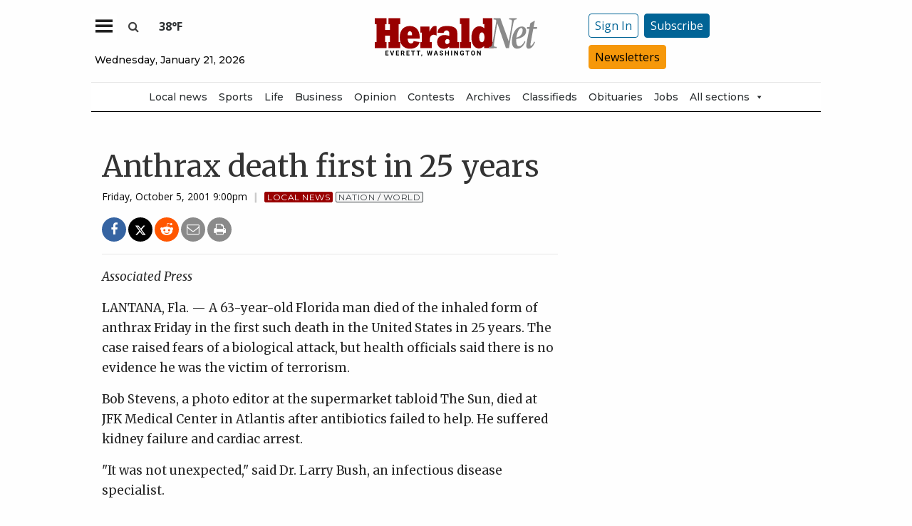

--- FILE ---
content_type: text/html; charset=utf-8
request_url: https://givebutter.com/embed/c/qb1obc
body_size: 4629
content:
<!DOCTYPE HTML>
<html lang="en">
<head>
    <meta http-equiv="X-UA-Compatible" content="IE=edge">
    <meta http-equiv="Content-Type" content="text/html; charset=utf-8"/>
    <meta name="viewport" content="width=device-width, initial-scale=1, maximum-scale=1.0, user-scalable=no">
    <meta name="csrf-token" content="CHBMYeYzOaOQf0mpP6EBMkY9Pu9cHRBkZwFkEr5x">
            <link rel="canonical" href="https://givebutter.com/embed/c/qb1obc">
        <title>The Daily Herald&#039;s local journalism is essential</title>
    <!-- Global site tag (gtag.js) - Google Analytics -->
<script async src="https://www.googletagmanager.com/gtag/js?id=UA-75318216-1"></script>
<script>
  window.dataLayer = window.dataLayer || [];
  function gtag(){
      dataLayer.push(arguments);
      if (typeof dataLayerAccount != 'undefined') {
          dataLayerAccount.push(arguments);
      }
  }
  gtag('js', new Date());

  gtag('config', 'UA-75318216-1');
</script>
    <script>window.TURNSTILE_SITE_KEY = "0x4AAAAAAAA2KihRyLSs4aGX";</script>
    <script src="https://challenges.cloudflare.com/turnstile/v0/api.js?onload=onloadTurnstileCallback&render=explicit" defer></script>
    <link rel="preload" as="style" href="https://givebuttercdn.com/build/main.Dg8_JZTH.1.0.0.css" /><link rel="preload" as="style" href="https://givebuttercdn.com/build/commonv2.3LIjGGqw.1.0.0.css" /><link rel="stylesheet" href="https://givebuttercdn.com/build/main.Dg8_JZTH.1.0.0.css" /><link rel="stylesheet" href="https://givebuttercdn.com/build/commonv2.3LIjGGqw.1.0.0.css" />    <script async
            src="https://maps.googleapis.com/maps/api/js?key=AIzaSyA-HrsGwQ0MW-YRyd-jp_YqJ0RmuY5LLqs&libraries=places&callback=Function.prototype"></script>
    <script src="https://kit.fontawesome.com/c37fafd8d9.js" defer crossorigin="anonymous"></script>
    <!-- Givebutter Elements -->
<script>
    window.Givebutter=window.Givebutter||function(){(Givebutter.q=Givebutter.q||[]).push(arguments)};Givebutter.l=+new Date;
    window.Givebutter('setOptions',
        {"accountId":"9un5nYbUdOGDiOFV","bubble":false,"campaign":"QB1OBC"}    );
</script>
<script async src="https://js.givebutter.com/elements/latest.js" ></script>
<!-- End Givebutter Elements -->
        <script>
        window.addEventListener('load', function () {
            window.parent.postMessage('givebutter-form-loaded', '*');
            document.querySelector('#__givebutter_flow__main [data-flow-component]')?.dispatchEvent(new CustomEvent('widgetLoaded.flow'));
        });

        window.GB_CAMPAIGN = {"id":77852,"type":"fundraise","title":"Support local journalism","description":"<p dir=\"ltr\"><span>If you value local news, make a gift now to support the trusted journalism you get in The Daily Herald. Donations processed in this system are not tax deductible.<\/span><br><\/p>","url":"https:\/\/givebutter.com\/qb1obc","creator_name":"The Daily Herald","goal":0,"raised":"9871.63","raised_percentage":0,"account_id":72405,"cover":null,"page":null,"mode":null,"tab":null,"code":null,"member":null,"team":null,"user":null,"share_links":{"url":"https:\/\/givebutter.com\/qb1obc","facebook":"https:\/\/www.facebook.com\/sharer\/sharer.php?u=https:\/\/givebutter.com\/qb1obc","twitter":"https:\/\/x.com\/intent\/post?url=https:\/\/givebutter.com\/qb1obc&text=Join me in raising money for The Daily Herald! via @givebutter","linkedin":"https:\/\/www.linkedin.com\/shareArticle?mini=true&url=https:\/\/givebutter.com\/qb1obc","whatsapp":"https:\/\/api.whatsapp.com\/send?text=Join me in raising money for The Daily Herald! https:\/\/givebutter.com\/qb1obc","email":"mailto:?subject=Please%20join%20me%20in%20raising%20money%20for%20The%20Daily%20Herald&body=Hi there,%0D%0A%0D%0AI am raising money for The%20Daily%20Herald. Please join me in supporting this cause!%0D%0A%0D%0AYou can easily make a donation by going to https:\/\/givebutter.com\/qb1obc%0D%0A%0D%0AThank you!","instagram":null},"settings":[{"id":979004,"configurable_type":"App\\Models\\Campaign\\Campaign","configurable_id":77852,"code":203,"active":false,"created_at":"2022-07-06T18:44:56.000000Z","updated_at":"2022-07-06T18:44:56.000000Z","name":"hide_money_raised","type":"boolean","value":false},{"id":979005,"configurable_type":"App\\Models\\Campaign\\Campaign","configurable_id":77852,"code":304,"active":true,"created_at":"2022-07-06T18:44:56.000000Z","updated_at":"2025-06-05T16:23:11.000000Z","name":"enforce_end_at","type":"boolean","value":true},{"id":979006,"configurable_type":"App\\Models\\Campaign\\Campaign","configurable_id":77852,"code":205,"active":true,"created_at":"2022-07-06T18:44:56.000000Z","updated_at":"2022-07-06T18:44:56.000000Z","name":"theme_color","type":"string","value":"#990000"},{"id":979007,"configurable_type":"App\\Models\\Campaign\\Campaign","configurable_id":77852,"code":208,"active":false,"created_at":"2022-07-06T18:44:56.000000Z","updated_at":"2022-07-06T18:44:56.000000Z","name":"use_actual_cover_size","type":"boolean","value":false},{"id":987202,"configurable_type":"App\\Models\\Campaign\\Campaign","configurable_id":77852,"code":358,"active":true,"created_at":"2022-07-12T21:37:35.000000Z","updated_at":"2023-06-08T03:23:13.000000Z","name":"custom_donation_amounts","type":"App\\Casts\\Settings\\CustomDonationAmountsSetting","value":[{"value":25},{"value":100},{"value":250},{"value":500},{"value":1000}]},{"id":987203,"configurable_type":"App\\Models\\Campaign\\Campaign","configurable_id":77852,"code":307,"active":false,"created_at":"2022-07-12T21:37:35.000000Z","updated_at":"2022-07-12T21:37:35.000000Z","name":"default_fund","type":"string","value":null},{"id":987204,"configurable_type":"App\\Models\\Campaign\\Campaign","configurable_id":77852,"code":308,"active":false,"created_at":"2022-07-12T21:37:35.000000Z","updated_at":"2022-07-12T21:37:35.000000Z","name":"hide_fund","type":"boolean","value":false},{"id":987205,"configurable_type":"App\\Models\\Campaign\\Campaign","configurable_id":77852,"code":300,"active":false,"created_at":"2022-07-12T21:37:35.000000Z","updated_at":"2022-07-12T21:37:35.000000Z","name":"disable_donations","type":"boolean","value":false},{"id":987206,"configurable_type":"App\\Models\\Campaign\\Campaign","configurable_id":77852,"code":302,"active":false,"created_at":"2022-07-12T21:37:35.000000Z","updated_at":"2022-07-12T21:37:35.000000Z","name":"require_donor_phone","type":"boolean","value":false},{"id":987207,"configurable_type":"App\\Models\\Campaign\\Campaign","configurable_id":77852,"code":309,"active":false,"created_at":"2022-07-12T21:37:35.000000Z","updated_at":"2022-07-12T21:37:35.000000Z","name":"require_address","type":"boolean","value":false},{"id":987208,"configurable_type":"App\\Models\\Campaign\\Campaign","configurable_id":77852,"code":369,"active":false,"created_at":"2022-07-12T21:37:35.000000Z","updated_at":"2022-07-12T21:37:35.000000Z","name":"hide_other_option","type":"boolean","value":false},{"id":987209,"configurable_type":"App\\Models\\Campaign\\Campaign","configurable_id":77852,"code":301,"active":false,"created_at":"2022-07-12T21:37:35.000000Z","updated_at":"2022-07-12T21:37:35.000000Z","name":"minimum_donation","type":"decimal","value":null},{"id":987210,"configurable_type":"App\\Models\\Campaign\\Campaign","configurable_id":77852,"code":311,"active":false,"created_at":"2022-07-12T21:37:35.000000Z","updated_at":"2022-07-12T21:37:35.000000Z","name":"default_frequency","type":"string","value":null},{"id":987211,"configurable_type":"App\\Models\\Campaign\\Campaign","configurable_id":77852,"code":313,"active":false,"created_at":"2022-07-12T21:37:35.000000Z","updated_at":"2023-01-12T00:10:34.000000Z","name":"public_check_payments","type":"text","value":"<p>To donate by&nbsp;check, make your check&nbsp;payable to The Daily Herald and mail to The Daily Herald, ATTN: Support Local Journalism,&nbsp;P.O. Box 930, Everett, WA 98206.<\/p>"},{"id":987212,"configurable_type":"App\\Models\\Campaign\\Campaign","configurable_id":77852,"code":312,"active":true,"created_at":"2022-07-12T21:37:35.000000Z","updated_at":"2022-07-12T21:37:35.000000Z","name":"display_frequencies","type":"json","value":["once","monthly"]},{"id":987213,"configurable_type":"App\\Models\\Campaign\\Campaign","configurable_id":77852,"code":305,"active":false,"created_at":"2022-07-12T21:37:35.000000Z","updated_at":"2022-07-12T21:37:35.000000Z","name":"disable_recurring","type":"boolean","value":false},{"id":994483,"configurable_type":"App\\Models\\Campaign\\Campaign","configurable_id":77852,"code":350,"active":false,"created_at":"2022-07-18T18:46:50.000000Z","updated_at":"2022-07-18T18:46:50.000000Z","name":"hide_fee_collection","type":"boolean","value":false},{"id":994484,"configurable_type":"App\\Models\\Campaign\\Campaign","configurable_id":77852,"code":371,"active":false,"created_at":"2022-07-18T18:46:50.000000Z","updated_at":"2022-07-18T18:46:50.000000Z","name":"remove_tips_increase_fee","type":"boolean","value":false},{"id":994485,"configurable_type":"App\\Models\\Campaign\\Campaign","configurable_id":77852,"code":351,"active":false,"created_at":"2022-07-18T18:46:50.000000Z","updated_at":"2022-07-18T18:46:50.000000Z","name":"force_fee_collection","type":"boolean","value":false},{"id":994486,"configurable_type":"App\\Models\\Campaign\\Campaign","configurable_id":77852,"code":372,"active":false,"created_at":"2022-07-18T18:46:50.000000Z","updated_at":"2022-07-18T18:46:50.000000Z","name":"custom_fee_text","type":"json","value":null},{"id":994487,"configurable_type":"App\\Models\\Campaign\\Campaign","configurable_id":77852,"code":210,"active":false,"created_at":"2022-07-18T18:46:50.000000Z","updated_at":"2022-07-18T18:46:50.000000Z","name":"custom_donate_text","type":"string","value":null},{"id":994488,"configurable_type":"App\\Models\\Campaign\\Campaign","configurable_id":77852,"code":306,"active":true,"created_at":"2022-07-18T18:46:50.000000Z","updated_at":"2025-04-21T21:53:27.000000Z","name":"thank_you_message","type":"text","value":"<p><img style=\"width: 177px; max-width: 177px; height: 76px;\" src=\"https:\/\/givebutter.s3.amazonaws.com\/uploads\/BwFOZXOjjU8Sc0tvWrnkIOlZKkVSDKELjpEK6wjC.png\" width=\"177\" height=\"76\" data-image=\"7567092b7828cbac9b847e80ce18241d\"><\/p>\n<p><em><strong>Thank you <\/strong><\/em>for believing in the value of local journalism!&nbsp;<\/p>\n<p>Your support will help The Daily Herald provide the reporting and editing that promotes an informed society and healthy democracy.&nbsp;<\/p>\n<p>You can also support local journalism with a print or digital subscription. If you are not a current Herald&nbsp;subscriber, please <a href=\"https:\/\/www.heraldnet.com\/subscribercenter\/subscribe\/\" target=\"_blank\" rel=\"noopener\">sign up today<\/a>!<\/p>\n<p>Thanks again!<\/p>\n<p>Carrie Radcliff, Publisher<\/p>"},{"id":1016899,"configurable_type":"App\\Models\\Campaign\\Campaign","configurable_id":77852,"code":100,"active":true,"created_at":"2022-08-02T19:52:44.000000Z","updated_at":"2022-08-02T19:52:44.000000Z","name":"meta_title","type":"string","value":"The Daily Herald's local journalism is essential"},{"id":1016900,"configurable_type":"App\\Models\\Campaign\\Campaign","configurable_id":77852,"code":101,"active":true,"created_at":"2022-08-02T19:52:44.000000Z","updated_at":"2022-08-02T19:52:44.000000Z","name":"meta_description","type":"string","value":"Support local journalism for Snohomish and Island counties"},{"id":5230793,"configurable_type":"App\\Models\\Campaign\\Campaign","configurable_id":77852,"code":215,"active":false,"created_at":"2025-06-05T16:23:11.000000Z","updated_at":"2025-06-05T16:23:11.000000Z","name":"hide_supporter_feed","type":"boolean","value":false},{"id":5230794,"configurable_type":"App\\Models\\Campaign\\Campaign","configurable_id":77852,"code":400,"active":false,"created_at":"2025-06-05T16:23:11.000000Z","updated_at":"2025-06-05T16:23:11.000000Z","name":"disable_spaces","type":"boolean","value":false}],"funds":[],"event":null,"amounts":[{"value":25},{"value":100},{"value":250},{"value":500},{"value":1000}],"teams":[],"members":[],"account_name":"The Daily Herald","account_logo":null,"custom_fields":[],"ticket_custom_fields":[],"items":[],"display_items":[],"applied_promo":null,"errors":[],"transactionsPermitted":true,"promo_code_count":0,"url_params":[],"allow_auto_registration":false,"configurations":{"team_heading":"Team Member","hide_message_creation":false,"show_donation_flow_checkout_anonymous":false,"has_team_fundraising":true,"has_multi_team_fundraising":false,"require_team_for_members":false,"has_descriptions":false,"has_match":false,"dedications":true,"require_phone":false,"require_address":false,"disable_company_field":false,"flow_heading":"Choose amount","funds":{"enabled":true,"default":null,"funds":[]},"pricing":{"fees_enabled":true,"can_edit_fee":true,"tips_enabled":true},"recurring":{"enabled":true,"default":"once","frequencies":["once","monthly"]},"amounts_by_frequency":{"once":[{"value":25},{"value":100},{"value":250},{"value":500},{"value":1000}],"quarterly":[{"value":25},{"value":100},{"value":250},{"value":500},{"value":1000}],"monthly":[{"value":25},{"value":100},{"value":250},{"value":500},{"value":1000}],"yearly":[{"value":25},{"value":100},{"value":250},{"value":500},{"value":1000}]},"default_frequency":"once","registration":{"minimum":null,"goal":[],"description":[]},"accepted_payment_methods":["card","digital_wallet","paypal","venmo","cashapp"],"payment_methods":{"is_admin":false,"check":{"message":null,"locked":false},"chariot":{"key":null}}}};
        window.givebutterDefaults = window.GB_CAMPAIGN.url_params;
    </script>
    <style>
       :root {
            --color-gbtheme-50: 255 204 204;--color-gbtheme-100: 255 142 142;--color-gbtheme-200: 255 81 81;--color-gbtheme-300: 255 20 20;--color-gbtheme-400: 214 0 0;--color-gbtheme-500: 153 0 0;--color-gbtheme-550: 132 0 0;--color-gbtheme-600: 112 0 0;--color-gbtheme-700: 91 0 0;--color-gbtheme-800: 71 0 0;--color-gbtheme-900: 51 0 0;
        }

        html, body {
            height: auto;
            background-color: transparent;
        }

        
        @media (min-width: 519px) {
            html, body {
                height: auto;
            }
        }
    </style>
    </head>
<body>
    <div class="">
        <script>
    window.fbAsyncInit = function() {
        FB.init({
            appId            : "882821921830527",
            autoLogAppEvents : true,
            xfbml            : true,
            version          : 'v12.0'
        });
    };
</script>
<script async defer crossorigin="anonymous" src="https://connect.facebook.net/en_US/sdk.js"></script>
        <div id="__givebutter_flow__main" class="h-full" data-is-widget="true" data-donation-flow-inline="true"></div>
        <script>
  window.stripe_pk_key = "pk_live_517qVRFEBuKNYj3GGrfRFn4DTvNfHqNs8CSXnjmdgbQ9qlum98lytMIwwnDlFQ6QCpBP1OBn3rNGf4lNVfR2VqMa1002t2ZLBrn";
  window.paypal_bn_code = "Givebutter_SP_PCP";
  window.paypal_merchant_id = "WGWT7HAPF5FMQ"; // Givebutter-Paypal Connected Path Account
  window.paypal_client_id = "AUWvqUuYfJOkAOAGSJGIkT_hEvWu21If33mwPzsczKiPk-b5f_z8wf0QLbPSpc61Zeou4sGFo06w_Neh";
  window.paypal_tips_merchant_id = "ML28EZJ6UFFHW";
  window.paypal_pa_merchant_id = null;
  window.braintree_tk_key = "production_fgxg6z3w_z75ps4yx924ksytr";
  window.braintree_env = "production";
</script>
<script src="https://js.stripe.com/v3/"></script>
<script src="https://cdn.plaid.com/link/v2/stable/link-initialize.js"></script>
<style>
    #venmo-desktop-iframe {
        z-index: 2147483005 !important;
    }
</style>
<script src="https://js.braintreegateway.com/web/3.102.0/js/client.min.js"></script>
<script src="https://js.braintreegateway.com/web/3.102.0/js/paypal-checkout.min.js"></script>
<script src="https://js.braintreegateway.com/web/3.102.0/js/venmo.min.js"></script>
<script src="https://js.braintreegateway.com/web/3.102.0/js/data-collector.min.js"></script>



        <link rel="preload" as="style" href="https://givebuttercdn.com/build/Flow.BHoT9eqK.1.0.0.css" /><link rel="preload" as="style" href="https://givebuttercdn.com/build/Input.-upIzhgl.1.0.0.css" /><link rel="preload" as="style" href="https://givebuttercdn.com/build/Anonymous.s6mAnsih.1.0.0.css" /><link rel="preload" as="style" href="https://givebuttercdn.com/build/ContactInfo.DndYET0D.1.0.0.css" /><link rel="preload" as="style" href="https://givebuttercdn.com/build/datetime.BaDG-bcf.1.0.0.css" /><link rel="modulepreload" href="https://givebuttercdn.com/build/embed.BbRl24d4.1.0.0.js" /><link rel="modulepreload" href="https://givebuttercdn.com/build/Flow.VBOP95bu.1.0.0.js" /><link rel="modulepreload" href="https://givebuttercdn.com/build/EventTicketsFlow.Ui_QFNTc.1.0.0.js" /><link rel="modulepreload" href="https://givebuttercdn.com/build/bundle-mjs.Bv3UvERr.1.0.0.js" /><link rel="modulepreload" href="https://givebuttercdn.com/build/utils.B-yYTCQS.1.0.0.js" /><link rel="modulepreload" href="https://givebuttercdn.com/build/Input.BxuuYb4C.1.0.0.js" /><link rel="modulepreload" href="https://givebuttercdn.com/build/_commonjsHelpers.D6-XlEtG.1.0.0.js" /><link rel="modulepreload" href="https://givebuttercdn.com/build/Anonymous.CmvhAwtG.1.0.0.js" /><link rel="modulepreload" href="https://givebuttercdn.com/build/ContactInfo.DjALyfoo.1.0.0.js" /><link rel="modulepreload" href="https://givebuttercdn.com/build/filepond-plugin-file-validate-type.esm.BBJIYh9x.1.0.0.js" /><link rel="modulepreload" href="https://givebuttercdn.com/build/index.CnxpDIFU.1.0.0.js" /><link rel="modulepreload" href="https://givebuttercdn.com/build/index.DYVuyAVS.1.0.0.js" /><link rel="modulepreload" href="https://givebuttercdn.com/build/numeral.B_3j-8rd.1.0.0.js" /><link rel="modulepreload" href="https://givebuttercdn.com/build/usePosthog.B2nNo3wX.1.0.0.js" /><link rel="modulepreload" href="https://givebuttercdn.com/build/instagram-icon.CSwi9nxw.1.0.0.js" /><link rel="modulepreload" href="https://givebuttercdn.com/build/lodash.BO3WkLpc.1.0.0.js" /><link rel="modulepreload" href="https://givebuttercdn.com/build/datetime.BbZeFkZq.1.0.0.js" /><link rel="modulepreload" href="https://givebuttercdn.com/build/client.DZflzfXp.1.0.0.js" /><link rel="modulepreload" href="https://givebuttercdn.com/build/lottie.DjWonnVX.1.0.0.js" /><link rel="stylesheet" href="https://givebuttercdn.com/build/Flow.BHoT9eqK.1.0.0.css" /><link rel="stylesheet" href="https://givebuttercdn.com/build/Input.-upIzhgl.1.0.0.css" /><link rel="stylesheet" href="https://givebuttercdn.com/build/Anonymous.s6mAnsih.1.0.0.css" /><link rel="stylesheet" href="https://givebuttercdn.com/build/ContactInfo.DndYET0D.1.0.0.css" /><link rel="stylesheet" href="https://givebuttercdn.com/build/datetime.BaDG-bcf.1.0.0.css" /><script type="module" src="https://givebuttercdn.com/build/embed.BbRl24d4.1.0.0.js"></script>    </div>
<script defer src="https://static.cloudflareinsights.com/beacon.min.js/vcd15cbe7772f49c399c6a5babf22c1241717689176015" integrity="sha512-ZpsOmlRQV6y907TI0dKBHq9Md29nnaEIPlkf84rnaERnq6zvWvPUqr2ft8M1aS28oN72PdrCzSjY4U6VaAw1EQ==" data-cf-beacon='{"version":"2024.11.0","token":"1bfcbeb839e54b51a8653628433e81ad","server_timing":{"name":{"cfCacheStatus":true,"cfEdge":true,"cfExtPri":true,"cfL4":true,"cfOrigin":true,"cfSpeedBrain":true},"location_startswith":null}}' crossorigin="anonymous"></script>
</body>


--- FILE ---
content_type: text/html; charset=utf-8
request_url: https://www.google.com/recaptcha/api2/aframe
body_size: 268
content:
<!DOCTYPE HTML><html><head><meta http-equiv="content-type" content="text/html; charset=UTF-8"></head><body><script nonce="5V5ZN7gmtdD3Gp_RvbjB4g">/** Anti-fraud and anti-abuse applications only. See google.com/recaptcha */ try{var clients={'sodar':'https://pagead2.googlesyndication.com/pagead/sodar?'};window.addEventListener("message",function(a){try{if(a.source===window.parent){var b=JSON.parse(a.data);var c=clients[b['id']];if(c){var d=document.createElement('img');d.src=c+b['params']+'&rc='+(localStorage.getItem("rc::a")?sessionStorage.getItem("rc::b"):"");window.document.body.appendChild(d);sessionStorage.setItem("rc::e",parseInt(sessionStorage.getItem("rc::e")||0)+1);localStorage.setItem("rc::h",'1768969982090');}}}catch(b){}});window.parent.postMessage("_grecaptcha_ready", "*");}catch(b){}</script></body></html>

--- FILE ---
content_type: text/css
request_url: https://www.heraldnet.com/wp-content/themes/SoundPress/assets/css/teamplayer/teamplayer-theme.css?ver=1.0
body_size: -231
content:
.slider {
    width: 90%;
    margin: 0 auto;
    height: auto !important;
}
.slick-slide {
    margin: 0px;
}
.slider {
    display: none;
}
.slider.slick-initialized {
    display: block;
}

--- FILE ---
content_type: application/javascript
request_url: https://www.heraldnet.com/wp-content/themes/SoundPress/assets/javascript/custom/tag-styles.js
body_size: 338
content:

/**
 * @author Jason Dormier <jason.dormier@soundpublishing.com>
 * 
 * This file is loaded through the enqueue scripts file in themes/SoundPress/library/enqueue-scripts.php
 */

 'use stirct';

 //store each tag and it's change values as an object
 const tagArray = [
     {'tagName' : 'Environment', 'bgcolor' : '#3a653a', 'hoverColor': '#264326'}, 
     {'tagName' : `What's Up With That`, 'bgcolor' : '#37647a', 'hoverColor': '#244251'}, 
     {'tagName' :'As seen on Instagram', 'bgcolor' : '#bc2a8d', 'hoverColor': '#7d1c5e'}, 
     {'tagName' : 'Video', 'bgcolor' : '#36454F', 'hoverColor': '#242e34'}];
 
 
 const runTagScript = () =>{
     tagArray.forEach(tag => {
         //check to see if the tag is on the page 
         if($(`.category-meta-tag:contains(${tag.tagName})`).length){
             changeTags(tag.tagName, tag.bgcolor, tag.hoverColor)
         } 
     });
 }
 
 const changeTags = (tag, bgColor, hoverColor) =>{
     
     //changing the inital colors of the tags when the page loads
     $(`.category-meta-tag:contains(${tag})`).css('background-color', bgColor);
     $(`.category-meta-tag:contains(${tag})`).css('border-color', bgColor);
 
     //changing font color to white
     $(`.category-meta-tag:contains(${tag})`).css('color', 'white');
     
     //changing the background color on hover
     $(`.category-meta-tag:contains(${tag})`).hover(function () {
         $(this).css('background-color', hoverColor, 'border-color', hoverColor);
     //this is changing the background back to steady state color after hover
     },function(){
         $(this).css('background-color', bgColor, 'border-color', bgColor);
     });
 }
 
 
 runTagScript();

--- FILE ---
content_type: application/javascript; charset=utf-8
request_url: https://fundingchoicesmessages.google.com/f/AGSKWxWih235LlQBVlGK1KS_NP4Z7eq12HRoH1OKJqULtpbXNt8lz-vM-IJ98bW0ISgXOVOUNp4UQ_ibN6IUgonIEW9raLE5ELNFLQkthwoLFKRy9N6qE__TrHq9yw8_MnfG_6ibsEOnCHDSo8owQn_A4X4Ph2zfLsrFMeoqBIFskZbnnA5NGya-GAEHA5fW/_/advideo./468x80_/railsad_-ad-big./systemad.
body_size: -1290
content:
window['82d9b3e2-34d1-4df2-a1ee-f87ad8483c68'] = true;